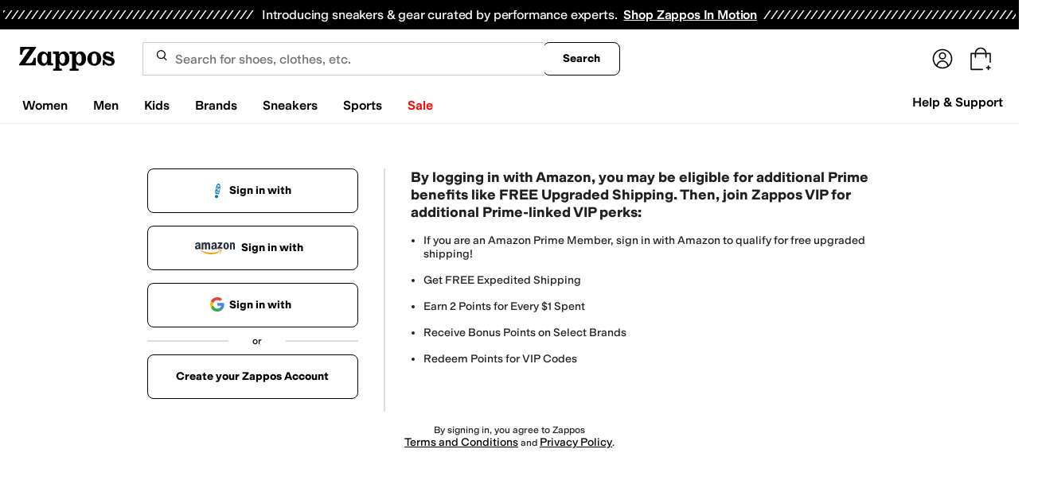

--- FILE ---
content_type: text/html
request_url: https://www.zappos.com/marty-assets/microsoft-uet-tag-zappos.html
body_size: 343
content:
<!doctype html>
<!-- zfc urlrewrite off -->
<html>
  <body>
    <script>
      (function(w,d,t,r,u){var f,n,i;w[u]=w[u]||[],f=function(){var o={ti:"56124544"};o.q=w[u],w[u]=new UET(o),w[u].push("pageLoad")},n=d.createElement(t),n.src=r,n.async=1,n.onload=n.onreadystatechange=function(){var s=this.readyState;s&&s!=="loaded"&&s!=="complete"||(f(),n.onload=n.onreadystatechange=null)},i=d.getElementsByTagName(t)[0],i.parentNode.insertBefore(n,i)})(window,document,"script","//commerce.bing.com/cst/cst.js","uetq");

      window.addEventListener('message', function(e) {
        var messageData;
        if (!e || !e.data) {
          throw new Error('[msftUet] received strange uet tag message event.');
        }
        messageData = JSON.parse(e.data);

        const uetEvent = messageData.microsoftUetTagEvent;
        if (uetEvent) {
          window.uetq = window.uetq || [];
          window.uetq.push('event', uetEvent.name || '', uetEvent.data);
        }
        else {
          throw new Error('[msftUet] received improperly formatted uet tag message.');
        }
      }, false);
    </script>
  </body>
</html>
<!-- zfc urlrewrite on -->


--- FILE ---
content_type: text/css
request_url: https://www.zappos.com/marty-assets/marty-zappos.4689.4d6d0abc00f0750cefd5.css
body_size: 771
content:
a.Bk-z{background-color:initial;border-width:0;border-bottom:1px solid var(--zapr-link-color,#003953);color:var(--zapr-link-color,#003953);display:inline-block;font-size:100%;font:700 14px var(--m-fontBase,Open Sans,sans-serif);margin-left:15px;padding:0;position:relative;text-decoration:none;text-transform:uppercase}@media (max-width:650px){a.Bk-z{display:none}}a.Bk-z:hover{cursor:pointer}@media (max-width:650px){a.Bk-z{font-size:14px}}a.Bk-z:visited{color:var(--zapr-link-color,#003953)}a.Bk-z:hover{border-color:#210ef4;color:#210ef4}html[data-marketplace=Zappos] a.Bk-z{text-transform:none}a.Bk-z:before{background-image:url(https://m.media-amazon.com/images/G/01/zappos/melody/melody-sprite.2021.09.16._TTH_.svg);background-position:-25px -35px;background-repeat:no-repeat;content:"";height:14px;margin-left:-15px;position:absolute;top:3px;width:9px}html[data-marketplace=Zappos] a.Bk-z{border:none;color:#000;cursor:pointer;font-weight:400;text-decoration:underline;text-underline-offset:4px}html[data-marketplace=Zappos] a.Bk-z:visited{color:#17166c}html[data-marketplace=Zappos] a.Bk-z:hover{border:none;color:#210ef4;text-decoration:underline}html[data-marketplace=Zappos] a.Bk-z:focus{outline:1px solid #210ef4;text-decoration:underline}html[data-marketplace=Zappos] a.Bk-z:disabled{color:#b9b9b9}html[data-marketplace=Zappos]:where([data-theme=zapr25]) a.Bk-z:visited{color:var(--zapr-link-color)}html[data-marketplace=Zappos]:where([data-theme=zapr25]) a.Bk-z:hover:not(:disabled){color:var(--zapr-link-color);text-decoration-thickness:2px}html[data-marketplace=Zappos]:where([data-theme=zapr25]) a.Bk-z:focus{outline:none}html[data-marketplace=Zappos]:where([data-theme=zapr25]) a.Bk-z:focus-visible{outline:var(--focus-outline);outline-offset:var(--focus-outline-offset)}.Bj-z{color:#1f1f1f;line-height:1.5;font:400 14px var(--m-fontBase,Open Sans,sans-serif);margin:0 auto}@media (min-width:651px){.Bj-z{max-width:1440px;padding:0 10px}}.Bj-z h1{color:#1f1f1f;font:400 28px var(--m-fontBase,Open Sans,sans-serif)}@media (max-width:650px){.Bj-z h1{font-size:24px}}@media (min-width:651px){.Bj-z h1{text-align:center}}@media (max-width:650px){.Bj-z h1{text-indent:20px}}.Bj-z .Cj-z{color:#1f1f1f;line-height:1.5;font:400 14px var(--m-fontBase,Open Sans,sans-serif);margin:0 auto;padding-top:12px;text-align:center}.Bj-z .Cj-z a{background-color:initial;border-width:0;border-bottom:1px solid var(--zapr-link-color,#003953);color:var(--zapr-link-color,#003953);display:inline-block;font-size:100%;font:400 14px var(--m-fontBase,Open Sans,sans-serif);padding:0;text-decoration:none}.Bj-z .Cj-z a:hover{cursor:pointer}.Bj-z .Cj-z a:visited{color:var(--zapr-link-color,#003953)}.Bj-z .Cj-z a:hover{border-color:#210ef4;color:#210ef4}html[data-marketplace=Zappos] .Bj-z .Cj-z a{border:none;color:#000;cursor:pointer;font-weight:400;text-decoration:underline;text-underline-offset:4px}html[data-marketplace=Zappos] .Bj-z .Cj-z a:visited{color:#17166c}html[data-marketplace=Zappos] .Bj-z .Cj-z a:hover{border:none;color:#210ef4;text-decoration:underline}html[data-marketplace=Zappos] .Bj-z .Cj-z a:focus{outline:1px solid #210ef4;text-decoration:underline}html[data-marketplace=Zappos] .Bj-z .Cj-z a:disabled{color:#b9b9b9}html[data-marketplace=Zappos]:where([data-theme=zapr25]) .Bj-z .Cj-z a:visited{color:var(--zapr-link-color)}html[data-marketplace=Zappos]:where([data-theme=zapr25]) .Bj-z .Cj-z a:hover:not(:disabled){color:var(--zapr-link-color);text-decoration-thickness:2px}html[data-marketplace=Zappos]:where([data-theme=zapr25]) .Bj-z .Cj-z a:focus{outline:none}html[data-marketplace=Zappos]:where([data-theme=zapr25]) .Bj-z .Cj-z a:focus-visible{outline:var(--focus-outline);outline-offset:var(--focus-outline-offset)}@media (min-width:651px){.Bj-z .Cj-z{max-width:640px}}.Bj-z img{display:block;margin:0 auto}.Dj-z{display:-moz-flex;display:flex;-moz-justify-content:space-between;justify-content:space-between;margin:0 auto;padding:25px 0}.Dj-z a{background-color:initial;border-width:0;color:var(--zapr-link-color,#003953);font-size:100%;font:600 14px var(--m-fontBase,Open Sans,sans-serif);padding:0}.Dj-z a,.Dj-z a:hover{cursor:pointer}.Dj-z a:visited{color:var(--zapr-link-color,#003953)}.Dj-z a:hover{color:#000}@media (min-width:651px){.Dj-z{width:500px}}@media (max-width:650px){.Dj-z{-moz-align-items:center;align-items:center;-moz-flex-direction:column;flex-direction:column;width:100%}.Dj-z a{margin-top:15px}.Dj-z a:first-child{margin-top:0}}em.eD-z{background-color:var(--color-surface-surface-info);border-radius:100px;color:var(--color-text-text-accent);font-size:12px;font-style:normal;font-weight:700;letter-spacing:-.01em;padding:4px 12px;text-align:center;word-spacing:-.03em}

--- FILE ---
content_type: text/css
request_url: https://www.zappos.com/marty-assets/marty-zappos.components-cart-CartModalOrDrawer.4d6d0abc00f0750cefd5.css
body_size: 2233
content:
.TK-z{background-color:#00000040;content:"";display:block;height:100%;left:0;opacity:1;position:fixed;top:0;transition:all .3s ease 0s;visibility:visible;width:100%;z-index:9998}@media (max-width:650px){.TK-z{overflow-y:auto;position:absolute}}.UK-z{background:#fff;border-radius:16px;box-shadow:2px 8px 16px 0 #0000001f;box-sizing:border-box;display:none;display:block;left:0;margin:auto;max-height:100vh;max-width:500px;overflow-y:auto;position:fixed;right:0;top:50%;transform:translateY(-50%);width:100%;z-index:9999}.UK-z *,.UK-z :after,.UK-z :before{box-sizing:inherit}.UK-z img{max-width:100%}@media (max-width:650px){.UK-z{max-height:85vh;overflow-y:auto;position:absolute}}.VK-z{border-bottom:1px solid #ddd;display:flex;justify-content:space-between;margin-bottom:10px;padding:16px 16px 21px}.VK-z h2{font-size:28px;line-height:normal}.WK-z{background-color:initial;border:none;cursor:pointer;position:absolute;position:static;right:16px;top:16px}.WK-z:before{background-image:url(https://m.media-amazon.com/images/G/01/zappos/melody/melody-sprite.2021.09.16._TTH_.svg);background-position:-60px -5px;background-repeat:no-repeat;content:"";cursor:pointer;display:block;height:14px;width:14px}@keyframes lL-z{0%{opacity:0}to{opacity:1}}@keyframes nL-z{0%{opacity:1}to{opacity:0}}@keyframes oL-z{0%{margin-right:-532px}to{margin-right:0}}@keyframes qL-z{0%{margin-right:0}to{margin-right:-532px}}.fL-z{height:100vh;padding:8px}.fL-z h1,.fL-z>a:first-child{display:none}.fL-z img{margin-bottom:8px}.fL-z p{padding:0;width:100%}.gL-z{display:flex;justify-content:center;padding:24px}.gL-z a{background:var(--zapr-link-color,#003953);border:2px solid var(--zapr-link-color,#003953);border-color:var(--zapr-link-color,#003953);border-radius:4px;color:#fff;cursor:pointer;flex-grow:1;font:700 14px/120% var(--m-fontBase,Open Sans,sans-serif);max-width:110px;padding:12px 24px;text-align:center;text-decoration:none;text-transform:uppercase;touch-action:manipulation;transition:all .3s ease 0s;-webkit-user-select:none;user-select:none}html[data-marketplace=Zappos]:where([data-theme=zapr25]) .gL-z a{border-color:#000}.gL-z a:hover{background:#210ef4;border-color:#210ef4;color:#fff}.gL-z a.hL-z,.gL-z a[disabled]{background:#f5f5f5;border-color:#ddd;box-shadow:none;color:#b0b0b0;cursor:not-allowed}html[data-marketplace=Zappos] .gL-z a.hL-z,html[data-marketplace=Zappos] .gL-z a[disabled]{color:#fff}html[data-marketplace=Zappos] .gL-z a{border-radius:8px;border-width:1px;outline-offset:-1px;text-transform:none}html[data-marketplace=Zappos]:where([data-theme=zapr25]) .gL-z a{border-width:1px;outline-offset:inherit}html[data-marketplace=Zappos] .gL-z a{background-color:#000;border:none;color:#fff}@media (hover:hover){html[data-marketplace=Zappos] .gL-z a:hover{background-color:#210ef4;border:none;color:#fff}}html[data-marketplace=Zappos] .gL-z a:focus{outline:2px solid #210ef4}html[data-marketplace=Zappos] .gL-z a:disabled{background-color:#b9b9b9}html[data-marketplace=Zappos]:where([data-theme=zapr25]) .gL-z a{background:#000;border:1px solid #000;border-radius:2px;color:#fff;font-family:modern-gothic-web,modern-gothic-fallback,system-ui,-apple-system,sans-serif,Apple Color Emoji,Segoe UI Emoji,Segoe UI Symbol,Noto Color Emoji;font-size:14px;font-weight:500;letter-spacing:.05em;text-transform:uppercase;transition:.2s ease-out}@media (hover:hover){html[data-marketplace=Zappos]:where([data-theme=zapr25]) .gL-z a:hover{background:#2b2b2b;border:1px solid #000;color:#fff}}html[data-marketplace=Zappos]:where([data-theme=zapr25]) .gL-z a:active{background:#757575}html[data-marketplace=Zappos]:where([data-theme=zapr25]) .gL-z a:disabled{background:#e0e0e0;border:1px solid #0000;color:#a2a2a2}html[data-marketplace=Zappos]:where([data-theme=zapr25]) .gL-z a:focus{outline:none}html[data-marketplace=Zappos]:where([data-theme=zapr25]) .gL-z a:focus-visible{outline:var(--focus-outline);outline-offset:var(--focus-outline-offset)}.iL-z{display:flex;justify-content:flex-end;margin-top:0;outline:0;pointer-events:none;position:fixed;right:0;top:0;z-index:28}@media (min-width:651px){.iL-z{margin:0 auto}}.jL-z,.kL-z{animation-duration:.35s;animation-fill-mode:forwards}.jL-z{animation-name:lL-z;animation-timing-function:ease;background:#00000040;bottom:0;left:0;margin-top:0;position:fixed;right:0;top:0;z-index:27}@media (max-width:650px){.jL-z{display:none}}.jL-z.mL-z{animation-name:nL-z}.kL-z{animation-name:oL-z;animation-timing-function:cubic-bezier(.2,1,.2,1);background:#fff;border:1px solid #ddd;color:#1f1f1f;display:flex;flex-direction:column;line-height:1.5;font:400 14px var(--m-fontBase,Open Sans,sans-serif);height:100%;overflow:hidden;pointer-events:auto}@media (max-width:650px){.kL-z{display:flex;flex-direction:column;position:fixed;width:100%;z-index:29}}.kL-z.pL-z{height:100vh}@media (min-width:651px){.kL-z{position:fixed;right:0;width:530px;z-index:29}}@media (prefers-reduced-motion){.kL-z{animation-name:lL-z;animation-timing-function:ease}}.kL-z.mL-z{animation-name:qL-z}@media (prefers-reduced-motion){.kL-z.mL-z{animation-name:nL-z}}.rL-z{transform:scale(1.4)}.sL-z{height:100%;overflow-y:auto}.tL-z{margin-bottom:0}.uL-z{align-items:center;color:#1f1f1f;display:flex;font:400 28px var(--m-fontBase,Open Sans,sans-serif);position:relative;text-transform:capitalize}@media (max-width:650px){.uL-z{font-size:24px}}@media (min-width:651px){.uL-z{margin-bottom:-4px}}.vL-z{background:#a7e688;border-radius:50%;height:25px;transform:scale(.7);width:25px}html[data-marketplace=Zappos]:where([data-theme=zapr25]) .vL-z{display:none}.vL-z:before{background:#0000;border-left:2px solid;border-top:2px solid;border-color:#210ef4;border-style:none solid solid none;border-width:medium 2px 2px medium;box-sizing:initial;content:"";display:inline-block;height:13px;left:8px;position:absolute;top:3px;transform:rotate(45deg);width:6px}.wL-z{background:#a7e688;border:2px solid #a7e688;border-radius:4px;color:var(--zapr-price-color,#035d59);cursor:pointer;font:700 14px/120% var(--m-fontBase,Open Sans,sans-serif);min-width:200px;padding:12px 14px;text-align:center;text-decoration:none;text-transform:uppercase;touch-action:manipulation;transition:all .3s ease 0s;-webkit-user-select:none;user-select:none}@media (hover:hover){.wL-z:hover{background:#c3f4aa;border-color:#c3f4aa;color:var(--zapr-price-color,#035d59)}}.wL-z.hL-z,.wL-z[disabled]{background:#f5f5f5;border-color:#ddd;color:#b0b0b0;cursor:not-allowed}html[data-marketplace=Zappos] .wL-z{border-radius:8px;border-width:1px;outline-offset:-1px;text-transform:none}html[data-marketplace=Zappos]:where([data-theme=zapr25]) .wL-z{border-width:1px;outline-offset:inherit}html[data-marketplace=Zappos] .wL-z{background-color:#000;border:none;color:#fff}@media (hover:hover){html[data-marketplace=Zappos] .wL-z:hover{background-color:#210ef4;border:none;color:#fff}}html[data-marketplace=Zappos] .wL-z:focus{outline:2px solid #210ef4}html[data-marketplace=Zappos] .wL-z:disabled{background-color:#b9b9b9}html[data-marketplace=Zappos]:where([data-theme=zapr25]) .wL-z{background:#000;border:1px solid #000;border-radius:2px;color:#fff;font-family:modern-gothic-web,modern-gothic-fallback,system-ui,-apple-system,sans-serif,Apple Color Emoji,Segoe UI Emoji,Segoe UI Symbol,Noto Color Emoji;font-size:14px;font-weight:500;letter-spacing:.05em;text-transform:uppercase;transition:.2s ease-out}@media (hover:hover){html[data-marketplace=Zappos]:where([data-theme=zapr25]) .wL-z:hover{background:#2b2b2b;border:1px solid #000;color:#fff}}html[data-marketplace=Zappos]:where([data-theme=zapr25]) .wL-z:active{background:#757575}html[data-marketplace=Zappos]:where([data-theme=zapr25]) .wL-z:disabled{background:#e0e0e0;border:1px solid #0000;color:#a2a2a2}html[data-marketplace=Zappos]:where([data-theme=zapr25]) .wL-z:focus{outline:none}html[data-marketplace=Zappos]:where([data-theme=zapr25]) .wL-z:focus-visible{outline:var(--focus-outline);outline-offset:var(--focus-outline-offset)}.xL-z{background:#f5f5f5;padding:12px 32px 16px}html[data-marketplace=Zappos]:where([data-theme=zapr25]) .xL-z{background:#fff;border-top:1px solid #a2a2a2;padding:16px 20px 24px}.xL-z form{display:flex;padding-top:10px}@media (min-width:651px){.xL-z form{justify-content:space-between}}@media (max-width:650px){.xL-z form{flex-direction:column}}html[data-marketplace=Zappos]:where([data-theme=zapr25]) .xL-z form{padding-top:16px}.xL-z .yL-z{background:#0000;border:2px solid var(--zapr-link-color,#003953);border-radius:4px;color:var(--zapr-link-color,#003953);cursor:pointer;font:700 14px/120% var(--m-fontBase,Open Sans,sans-serif);padding:12px 24px;text-align:center;text-decoration:none;text-transform:uppercase;touch-action:manipulation;transition:all .3s ease 0s;-webkit-user-select:none;user-select:none}html[data-marketplace=Zappos]:where([data-theme=zapr25]) .xL-z .yL-z{font-family:modern-gothic-web,modern-gothic-fallback,system-ui,-apple-system,sans-serif,Apple Color Emoji,Segoe UI Emoji,Segoe UI Symbol,Noto Color Emoji;font-size:14px}.xL-z .yL-z:hover{background:#210ef4;border-color:#210ef4;color:#fff}.xL-z .yL-z.hL-z,.xL-z .yL-z[disabled]{background:#f5f5f5;border-color:#ddd;box-shadow:none;color:#b0b0b0;cursor:not-allowed}@media (max-width:650px){.xL-z .yL-z{display:none;margin-top:10px;order:1}}html[data-marketplace=Zappos] .xL-z .yL-z{border-radius:8px;border-width:1px;outline-offset:-1px;text-transform:none}html[data-marketplace=Zappos]:where([data-theme=zapr25]) .xL-z .yL-z{border-radius:2px;border-width:1px;outline-offset:inherit}html[data-marketplace=Zappos] .xL-z .yL-z{background-color:#fff;border-color:#000;border-style:solid;color:#000}html[data-marketplace=Zappos]:where([data-theme=zapr25]) .xL-z .yL-z{background-color:#fff;border-color:#000;color:#000;font-weight:500;letter-spacing:.05em;text-transform:uppercase}html[data-marketplace=Zappos] .xL-z .yL-z:hover{border-color:#210ef4;color:#210ef4}html[data-marketplace=Zappos] .xL-z .yL-z:focus{outline:2px solid #210ef4}html[data-marketplace=Zappos] .xL-z .yL-z:disabled{border-color:#b9b9b9;color:#b9b9b9}html[data-marketplace=Zappos]:where([data-theme=zapr25]) .xL-z .yL-z:hover{background:#f7f7f7;border-color:#000;color:#000}html[data-marketplace=Zappos]:where([data-theme=zapr25]) .xL-z .yL-z:active{background:#f1f1f1}html[data-marketplace=Zappos]:where([data-theme=zapr25]) .xL-z .yL-z:disabled{background-color:#f7f7f7;border-color:#c9c9c9;color:#a2a2a2}html[data-marketplace=Zappos]:where([data-theme=zapr25]) .xL-z .yL-z:focus{outline:none}html[data-marketplace=Zappos]:where([data-theme=zapr25]) .xL-z .yL-z:focus-visible{outline:var(--focus-outline);outline-offset:var(--focus-outline-offset)}.zL-z{font-weight:600;text-align:right;text-transform:capitalize}@media (max-width:650px){.zL-z{display:flex;justify-content:space-evenly}}@media (min-width:651px){.zL-z span:first-child{margin-right:5px}}html[data-marketplace=Zappos]:where([data-theme=zapr25]) .zL-z{align-items:center}html[data-marketplace=Zappos]:where([data-theme=zapr25]) .zL-z span:first-child{margin-right:16px}html[data-marketplace=Zappos]:where([data-theme=zapr25]) .zL-z{color:#161616;font-family:var(--font-family-sans);font-size:16px;font-weight:700;letter-spacing:-.01em;line-height:135%}@media (max-width:650px){html[data-marketplace=Zappos]:where([data-theme=zapr25]) .zL-z{color:#161616;font-family:var(--font-family-sans);font-size:16px;font-weight:500;letter-spacing:-.01em;line-height:135%}}html[data-marketplace=Zappos]:where([data-theme=zapr25]) .zL-z{display:flex;justify-content:space-between}.AL-z{background:#f2f8fb;border:2px solid #210ef4;border-radius:4px;color:#1f1f1f;color:#210ef4;display:block;line-height:1.5;font:400 14px var(--m-fontBase,Open Sans,sans-serif);margin:5px 2px;padding:5px 0 5px 2px;position:relative;z-index:0}.AL-z:before{background-image:url(https://m.media-amazon.com/images/G/01/zappos/melody/melody-sprite.2021.09.16._TTH_.svg);background-position:-110px -160px;background-repeat:no-repeat;content:"";height:19px;left:20px;position:absolute;top:20px;width:19px}html[data-marketplace=Zappos]:where([data-theme=zapr25]) .AL-z{border:none;padding:12px}@media (min-width:651px){.AL-z{width:auto}}.AL-z:before{display:none}.AL-z p{color:#1f1f1f;font:400 14px var(--m-fontBase,Open Sans,sans-serif);line-height:1;margin:8px 15px}.AL-z p a{background-color:initial;border-width:0;border-bottom:1px solid var(--zapr-link-color,#003953);color:var(--zapr-link-color,#003953);display:inline-block;font-size:100%;font:400 14px var(--m-fontBase,Open Sans,sans-serif);padding:0;text-decoration:none}.AL-z p a:hover{cursor:pointer}.AL-z p a:visited{color:var(--zapr-link-color,#003953)}.AL-z p a:hover{border-color:#210ef4;color:#210ef4}html[data-marketplace=Zappos] .AL-z p a{border:none;color:#000;cursor:pointer;font-weight:400;text-decoration:underline;text-underline-offset:4px}html[data-marketplace=Zappos] .AL-z p a:visited{color:#17166c}html[data-marketplace=Zappos] .AL-z p a:hover{border:none;color:#210ef4;text-decoration:underline}html[data-marketplace=Zappos] .AL-z p a:focus{outline:1px solid #210ef4;text-decoration:underline}html[data-marketplace=Zappos] .AL-z p a:disabled{color:#b9b9b9}html[data-marketplace=Zappos]:where([data-theme=zapr25]) .AL-z p a:visited{color:var(--zapr-link-color)}html[data-marketplace=Zappos]:where([data-theme=zapr25]) .AL-z p a:hover:not(:disabled){color:var(--zapr-link-color);text-decoration-thickness:2px}html[data-marketplace=Zappos]:where([data-theme=zapr25]) .AL-z p a:focus{outline:none}html[data-marketplace=Zappos]:where([data-theme=zapr25]) .AL-z p a:focus-visible{outline:var(--focus-outline);outline-offset:var(--focus-outline-offset)}p.BL-z{font-weight:700}html[data-marketplace=Zappos]:where([data-theme=zapr25]) .CL-z{color:#161616;font-family:var(--font-family-sans);font-size:16px;font-weight:700;letter-spacing:-.01em;line-height:135%}

--- FILE ---
content_type: text/css
request_url: https://www.zappos.com/marty-assets/marty-zappos.FederatedLoginPage.4d6d0abc00f0750cefd5.css
body_size: -44
content:
.ib-z{align-items:center;display:flex;margin:0 auto 64px;max-width:1440px;min-height:50vh}@media (max-width:1024px){.ib-z{margin:0 auto 32px}}@media (max-width:650px){.ib-z{margin:0 auto 16px}}@media (min-width:1025px){.ib-z{padding:0 32px}}@media (min-width:1025px) and (max-width:1024px){.ib-z{padding:0 16px}}@media (min-width:1025px) and (max-width:650px){.ib-z{padding:0 8px}}

--- FILE ---
content_type: application/javascript
request_url: https://www.zappos.com/marty-assets/marty-zappos.FederatedLoginPage.4d6d0abc00f0750cefd5.js
body_size: 548
content:
"use strict";(self.__LOADABLE_LOADED_CHUNKS__=self.__LOADABLE_LOADED_CHUNKS__||[]).push([[9420],{92351:(e,t,n)=>{n.r(t),n.d(t,{FederatedLoginPage:()=>u,default:()=>h});var o=n(67294),r=n(86706),a=n(1370),c=n(7006),d=n(1011),i=n(84019),s=n(97185),l=n(99257);const g="ib-z",_=["amazon"],u=({content:e,location:t,redirectTo:n})=>{const{search:r}=t,a=new URLSearchParams(r),s=a.get("tokenExchangeRedirect")??void 0,u=a.get("openid.return_to")??"",f=a.get("enableProviders")??void 0,{marketplace:{hasFederatedLogin:h}}=(0,l.Z)();let E=!1,L="";if(u){const e=u.indexOf("zaw"),t=u.substring(e);E=e>-1;const n=_[0];n&&t.indexOf(n)>-1&&(L="amazon")}(0,o.useEffect)((()=>{if(!h&&"true"!==s){const e=(0,c.yQ)(u);n(e)}}),[h,n,u,s]);const{Global:{slotData:{federatedLoginModalCopy:v}={federatedLoginModalCopy:void 0}}={}}=e;return o.createElement(d.ZP,null,o.createElement("div",{className:g},o.createElement(i.C,{copy:v,enableProviders:f,tokenExchangeRedirect:s,returnTo:u,isZAW:E,zawPartner:L})))};u.beforeFetchDataOnServer=(e,t)=>{const{query:{tokenExchangeRedirect:n,"openid.return_to":o}={tokenExchangeRedirect:void 0,"openid.return_to":void 0}}=t;if(!s.hasFederatedLogin&&"true"!==n){const t=(0,c.yQ)(o);e.dispatch((0,a.gB)(t))}};const f={redirectTo:a.gB},h=(0,r.$j)((e=>({content:e.headerFooter.content})),f)(u)}}]);
//# sourceMappingURL=marty-zappos.FederatedLoginPage.4d6d0abc00f0750cefd5.js.map